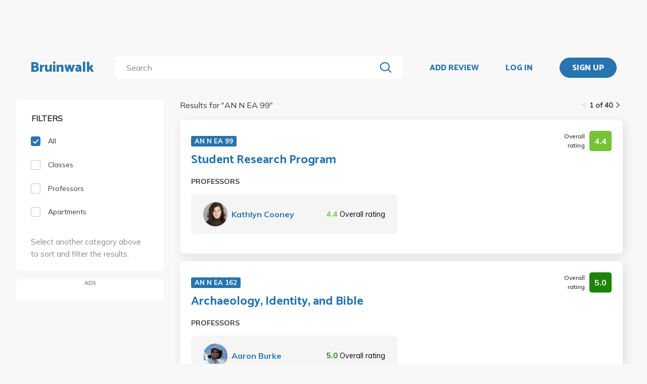

--- FILE ---
content_type: text/html; charset=utf-8
request_url: https://www.bruinwalk.com/search/?q=AN%20N%20EA%2099
body_size: 8959
content:
<!doctype html>



<html lang=en>
  <head>
    <meta charset="UTF-8" />
    <meta name="viewport"
          content="width=device-width, initial-scale=1.0, maximum-scale=1.0, user-scalable=0"/>
    <meta property="fb:app_id" content="444337459097688" />
    <meta name="theme-color" content="#2774AE">
    
  <meta name="description"
        content="Search for 'AN N EA 99' | Bruinwalk: Your guide to UCLA."/>
  <meta name="image" content="https://bruinwalk-assets.sfo3.cdn.digitaloceanspaces.com/static-production/img/fbimg.png">
  <meta name="og:site_name" content="Bruinwalk">
  <meta property="og:type" content="website" />
  <meta property="og:title"
        content="Search for 'AN N EA 99' | Bruinwalk"/>
  <meta property="og:url" content="http://www.bruinwalk.com/search/?q=AN%20N%20EA%2099" />
  <meta property="og:image" content="https://bruinwalk-assets.sfo3.cdn.digitaloceanspaces.com/static-production/img/fbimg.png" />
  <meta property="og:description"
        content="Search for 'AN N EA 99' | Bruinwalk is your guide to the best professors, courses and apartments in UCLA. Get the bear truth."/>

    
    <link rel="stylesheet" href="https://bruinwalk-assets.sfo3.cdn.digitaloceanspaces.com/static-production/CACHE/css/output.33a637feb865.css" type="text/css">
    <link href='https://fonts.googleapis.com/css?family=Lato:400,100,400italic,300,700|Open+Sans:600,800|Oswald'
          rel='stylesheet'
          type='text/css'>
    <link href="https://fonts.googleapis.com/css?family=Catamaran:400,700,800&display=swap"
          rel="stylesheet">
    <link href="https://fonts.googleapis.com/css?family=Muli:400,600,700&display=swap"
          rel="stylesheet">
    <link href="https://fonts.googleapis.com/css?family=Open+Sans:400,700,800&display=swap"
          rel="stylesheet">
    <link href="https://fonts.googleapis.com/css2?family=Mulish&display=swap"
          rel="stylesheet">
    <link rel="stylesheet"
          href="https://maxcdn.bootstrapcdn.com/font-awesome/4.5.0/css/font-awesome.min.css">
    <link href="https://cdnjs.cloudflare.com/ajax/libs/nprogress/0.2.0/nprogress.min.css"
          rel='stylesheet'/>
    
  <link rel="stylesheet" href="https://bruinwalk-assets.sfo3.cdn.digitaloceanspaces.com/static-production/CACHE/css/output.f0064fcb5f63.css" type="text/css">

    
    <link rel="shortcut icon"
          type="image/x-icon"
          href="https://bruinwalk-assets.sfo3.cdn.digitaloceanspaces.com/static-production/favicon.ico">
    <script src="https://bruinwalk-assets.sfo3.cdn.digitaloceanspaces.com/static-production/CACHE/js/output.895b5422ec1e.js"></script>
    
    <script src="https://cdn.broadstreetads.com/init-2.min.js"></script>
    <script>broadstreet.watch({ networkId: 5876 })</script>
    <title>
      
  
    Search for "AN N EA 99" | Bruinwalk
  

    </title>
  </head>
  <body>
    
    
    <section class="view">
      <div class="upper-content">
        



<div id="nav-ad"><broadstreet-zone zone-id="70307"></broadstreet-zone>
</div>
<nav class="content-row ">
  
  <a href="/" class="nav-link" id="nav-logo">
    
      Bruinwalk
    
  </a>
  <div class="nav-spacer"></div>
  
  <div id="nav-second-row">
    
    
<form id="nav-search"
      class="search-bar "
      action="/search/"
      method="GET">
  <input class="autocomplete"
         name="q"
         type="search"
         role="search"
         maxlength="100"
         placeholder="Search"
         
         
         autocomplete="off"
         required="required"
         formnovalidate="formnovalidate"/>
  <img src="https://bruinwalk-assets.sfo3.cdn.digitaloceanspaces.com/static-production/img/magnifying-glass.svg" class="submit-search" />
  <div class="suggestions-container"></div>
</form>


<script src="https://bruinwalk-assets.sfo3.cdn.digitaloceanspaces.com/static-production/lib/jquery.autocomplete.js"></script>
<script src="https://bruinwalk-assets.sfo3.cdn.digitaloceanspaces.com/static-production/js/app/searchBar.js"></script>

    
      <img src="https://bruinwalk-assets.sfo3.cdn.digitaloceanspaces.com/static-production/img/sliders.svg"
           id="nav-settings"
           onclick="open_modal(document.querySelector('.refine-modal'))">
    </img>
  
</div>
<div class="nav-spacer"></div>

<a href="/review/professor/"
   class="nav-link add-review"
   id="review-link">
  ADD REVIEW
</a>

  
  <div class="nav-spacer"></div>
  <a href="/accounts/login/?next=/search/"
     class="nav-link">LOG IN</a>
  <div class="nav-spacer"></div>
  <a href="/accounts/login/?next=/search/"
     id="signup-link">
    <div class="solid-button">SIGN UP</div>
  </a>

</nav>
<div id="after-nav-spacer"></div>
<script>
   $(document).ready(function() {
  
   
   var url = '/review/professor/',
       data = {
           'professor': null,
           'department': null,
           'course': null
       };
   
  
   var $addReviewBtn = $('.add-review');
   $addReviewBtn.attr("href", url + '?' + $.param(data));
   });
</script>

        <section class="content">
          
          
  <div class="row expanded-medium">
    <div class="controls small-12 medium-3 columns">
      <div class="hide-for-small-only">
<div class="browse-section bruinwalk-card row">
  <div class="browse-options">
    <form id="category_filter">
      <p class='filter-title'>FILTERS</p>
      <a  class="selected">
        <label>
          
          <input type="checkbox"
                 name="category"
                 class='checkbox'
                 value="all"
                 checked/>
          <div class="pretend-checkbox"></div>
          <div class="pretend-checkmark"></div>
          <span>All</span>
        </label>
      </a>
      <a >
        <label>
          <input type="checkbox"
                 name="category"
                 class='checkbox'
                 value="classes"
                 />
          <div class="pretend-checkbox"></div>
          <div class="pretend-checkmark"></div>
          <span>Classes</span>
        </label>
      </a>
      <a >
        <label>
          <input type="checkbox"
                 name="category"
                 class='checkbox'
                 value="professors"
                 />
          <div class="pretend-checkbox"></div>
          <div class="pretend-checkmark"></div>
          <span>Professors</span>
        </label>
      </a>
      <a >
        <label>
          <input id="apts-button"
                 type="checkbox"
                 class='checkbox'
                 name="category"
                 value="apartments"
                 />
          <div class="pretend-checkbox"></div>
          <div class="pretend-checkmark"></div>
          <span>Apartments</span>
        </label>
      </a>
      <a class="refine-button show-for-small-only">
        <span>Refine results</span>
        <br />
        <span><i class="fa fa-chevron-down icon-chevron"></i></span>
      </a>
      <div class ="refine-category">

    <div class="aux-text hide-for-small-only">
        <br />
        <p>Select another category above to sort and filter the results.</p>
    </div>

</div>
    </form>
  </div>
</div>

<div class="hide-for-small-only">
  <div class="ad bruinwalk-card" id="ad-card">
    <h6>ADS</h6>
    <div class="res-ad"><broadstreet-zone zone-id="70308"></broadstreet-zone>
</div>
    <div class="res-ad"><broadstreet-zone zone-id="88406"></broadstreet-zone>
</div>
    <div class="res-ad"><broadstreet-zone zone-id="88419"></broadstreet-zone>
</div>
  </div>
</div>
</div>
      <div class="show-for-small-only">

<div class="shader 
  closed
">
  <div class="modal-card refine-modal">
    <img class="close-modal" src="https://bruinwalk-assets.sfo3.cdn.digitaloceanspaces.com/static-production/img/cross.svg">
  </img>
  <div class="modal-contents">
    
  <div class="browse-section bruinwalk-card row show-for-small-only">
    <div class="browse-options">
      <form id="category_filter">
        <p class='filter-title'>FILTERS</p>
        <a  class="selected">
          <label>
            <input type="checkbox"
                   name="category"
                   class='checkbox'
                   value="all"
                   checked/>
            <div class="pretend-checkbox"></div>
            <div class="pretend-checkmark"></div>
            <span>All</span>
          </label>
        </a>
        <a >
          <label>
            <input type="checkbox"
                   name="category"
                   class='checkbox'
                   value="classes"
                   />
            <div class="pretend-checkbox"></div>
            <div class="pretend-checkmark"></div>
            <span>Classes</span>
          </label>
        </a>
        <a >
          <label>
            <input type="checkbox"
                   name="category"
                   class='checkbox'
                   value="professors"
                   />
            <div class="pretend-checkbox"></div>
            <div class="pretend-checkmark"></div>
            <span>Professors</span>
          </label>
        </a>
        <a >
          <label>
            <input id="apts-button"
                   type="checkbox"
                   class='checkbox'
                   name="category"
                   value="apartments"
                   />
            <div class="pretend-checkbox"></div>
            <div class="pretend-checkmark"></div>
            <span>Apartments</span>
          </label>
        </a>
        <div class ="refine-category">

    <div class="aux-text hide-for-small-only">
        <br />
        <p>Select another category above to sort and filter the results.</p>
    </div>

</div>
      </form>
    </div>
  </div>

  </div>
  <div class="modal-button-container">
    
  

  </div>
</div>
</div>
<script>
    // e can be any child element of the shader which contains the target modal, or the shader itself
    function close_modal(e) {
        e.closest(".shader").classList.add("fadeout");
    }

    function open_modal(e) {
        const shader = e.closest(".shader");
        shader.classList.remove("closed");
        shader.classList.add("fadein");
        document.body.classList.add("modal-open");
    }

    // If there exists a single visible shader
    if (document.querySelector(".shader:not(.closed)") != null) {
        document.body.classList.add("modal-open");
    }

    // [...] converts the HTMLCollection into an array
    [...document.getElementsByClassName("shader")].forEach(shader => {
        // Clicking on the shader closes the modal
        const modal_card = shader.querySelector(".modal-card");
        shader.addEventListener("click", (event) => {
            if (!modal_card.contains(event.target) && document.body.contains(event.target)){
                    // If the current element no longer exists, it means it went away on click and should not close the shader
                    close_modal(shader)
            }
        });
        // Clicking on the X button also closes the modal
        shader.querySelector(".close-modal").addEventListener("click", () => close_modal(shader));

        shader.addEventListener("animationend", (event) => {
            // Ensures that the modal won't close on other transitions such as button hover
            if (event.target == shader) {
                const classList = shader.classList;
                if (classList.contains("fadeout")) {
                    classList.remove("fadeout");
                    classList.add("closed");
                    document.body.classList.remove("modal-open");
                } else if (classList.contains("fadein")) {
                    classList.remove("fadein");
                }
            }
        });
    });
</script>

  <script>
  $(document).on('pjax:end', function() {
    document.body.classList.remove("modal-open");
  });
  </script>

</div>
    </div>
    <div class="browse">
<div class="medium-9 columns">
  <div id="result-wrapper">
    <div class="show-for-small-only">
      <div class="ad row" style="margin-bottom: 0 !important; padding: 0;"></div>
    </div>
    <div class="search-info">
      


<div class="filter-tag-wrapper show-for-small-only">
  
</div>
<script>

  $('#search_filter_type').click(function(){
      console.log('TODO: delete the tag')
  })
  
</script>

      <div class="white-space show-for-small-only"></div>
      <div class="fix-to-right">
<div class="paginator">
  <span>
    <a   class="paginator-left disabled" 
       data-pjax>
      <img  src="https://bruinwalk-assets.sfo3.cdn.digitaloceanspaces.com/static-production/img/arrow-right-disabled.svg" 
           class="left-arrow"/>
    </a>
    <span>1 of 40</span>
    <a   href="/search/?q=AN+N+EA+99&amp;page=2" class="paginator-right"
        
       data-pjax>
      <img  src="https://bruinwalk-assets.sfo3.cdn.digitaloceanspaces.com/static-production/img/arrow-right.svg" />
    </a>
  </a>
</span>
</div>
</div>
    </div>
    <p class="results-text small-9 columns">
      
        Results for "<span class="query-text text-limit-area">AN N EA 99</span>"
      
    </p>
    <div class="clearfix"></div>
    <div class="results" style="padding-bottom: 0em;">
      
        
          
<div class="result-card flex-container">
  <div class="result-meta flex-container">
    
  <div class="flex-container class-meta-content">
    <a href="/classes/an-n-ea-99/">
      <div class="class-id">AN N EA 99</div>
    </a>
    
<div class="flex-container rating-container" style="width: unset">
  <span class="rating-display">Overall rating</span>
  <span class="rating-box flex-container flex-item flex-middle"
        style="background-color: #75C337">
    <b class="rating"> 4.4 </b>
  </span>
</div>

  </div>

  </div>
  <div class="result-meta flex-container">
    
  <a href="/classes/an-n-ea-99/">Student Research Program</a>

  </div>
  <span class="subresult-label">
    PROFESSORS
  </span>
  <div class="result-subresults flex-container">
    
  
  
    
      
        <div class="subresult-card flex-container prof-info hide-for-small-only">
          <div class="flex-container" style="align-items:center;width:unset;">
            <a href="/professors/kathlyn-cooney/an-n-ea-99/">
              <div class="res-round-img"
                   style="background-image:url('https://bruinwalk-assets.sfo3.cdn.digitaloceanspaces.com/media/images/professors/Kathlyn_Cooney_NCPZk6z.jpg');margin-bottom:unset;">
              </div>
            </a>
            <a href="/professors/kathlyn-cooney/an-n-ea-99/" class="name"><b>Kathlyn Cooney</b></a>
          </div>
          <span class="rating flex-item flex-middle">
            <b style="color: #75C337">
              4.4
            </b>
            <span class="rating-display">Overall rating</span>
          </span>
        </div>
        
        <div class="subresult-card flex-container prof-info show-for-small-only"
             style="justify-content: flex-start;flex: 0 100%">
          <a href="/professors/kathlyn-cooney/an-n-ea-99/">
            <div class="res-round-img"
                 style="background-image:url('https://bruinwalk-assets.sfo3.cdn.digitaloceanspaces.com/media/images/professors/Kathlyn_Cooney_NCPZk6z.jpg');margin-bottom:unset;">
            </div>
          </a>
          <div style="align-items:center;width:unset;padding-left: 5%;">
            <a href="/professors/kathlyn-cooney/an-n-ea-99/" class=""><b>Kathlyn Cooney</b></a>
            <br>
            <span class="rating flex-item flex-middle">
              <b style="color: #75C337">
                4.4
              </b>
              <span class="rating-display">Overall rating</span>
            </span>
          </div>
        </div>
      
    
  

  </div>
  
  

</div>

        
        
      
        
          
<div class="result-card flex-container">
  <div class="result-meta flex-container">
    
  <div class="flex-container class-meta-content">
    <a href="/classes/an-n-ea-162-2/">
      <div class="class-id">AN N EA 162</div>
    </a>
    
<div class="flex-container rating-container" style="width: unset">
  <span class="rating-display">Overall rating</span>
  <span class="rating-box flex-container flex-item flex-middle"
        style="background-color: #1D830D">
    <b class="rating"> 5.0 </b>
  </span>
</div>

  </div>

  </div>
  <div class="result-meta flex-container">
    
  <a href="/classes/an-n-ea-162-2/">Archaeology, Identity, and Bible</a>

  </div>
  <span class="subresult-label">
    PROFESSORS
  </span>
  <div class="result-subresults flex-container">
    
  
  
    
      
        <div class="subresult-card flex-container prof-info hide-for-small-only">
          <div class="flex-container" style="align-items:center;width:unset;">
            <a href="/professors/aaron-burke/an-n-ea-162-2/">
              <div class="res-round-img"
                   style="background-image:url('https://bruinwalk-assets.sfo3.cdn.digitaloceanspaces.com/media/images/professors/images/professors/Aaron_Burke_1U3M4bv.webp');margin-bottom:unset;">
              </div>
            </a>
            <a href="/professors/aaron-burke/an-n-ea-162-2/" class="name"><b>Aaron Burke</b></a>
          </div>
          <span class="rating flex-item flex-middle">
            <b style="color: #1D830D">
              5.0
            </b>
            <span class="rating-display">Overall rating</span>
          </span>
        </div>
        
        <div class="subresult-card flex-container prof-info show-for-small-only"
             style="justify-content: flex-start;flex: 0 100%">
          <a href="/professors/aaron-burke/an-n-ea-162-2/">
            <div class="res-round-img"
                 style="background-image:url('https://bruinwalk-assets.sfo3.cdn.digitaloceanspaces.com/media/images/professors/images/professors/Aaron_Burke_1U3M4bv.webp');margin-bottom:unset;">
            </div>
          </a>
          <div style="align-items:center;width:unset;padding-left: 5%;">
            <a href="/professors/aaron-burke/an-n-ea-162-2/" class=""><b>Aaron Burke</b></a>
            <br>
            <span class="rating flex-item flex-middle">
              <b style="color: #1D830D">
                5.0
              </b>
              <span class="rating-display">Overall rating</span>
            </span>
          </div>
        </div>
      
    
  

  </div>
  
  

</div>

        
        
      
        
          
<div class="result-card flex-container">
  <div class="result-meta flex-container">
    
  <div class="flex-container class-meta-content">
    <a href="/classes/an-n-ea-162/">
      <div class="class-id">AN N EA 162</div>
    </a>
    
<div class="flex-container rating-container" style="width: unset">
  <span class="rating-display">Overall rating</span>
  <span class="rating-box flex-container flex-item flex-middle"
        style="background-color: #1D830D">
    <b class="rating"> 5.0 </b>
  </span>
</div>

  </div>

  </div>
  <div class="result-meta flex-container">
    
  <a href="/classes/an-n-ea-162/">Archaeology and Religion of Israel</a>

  </div>
  <span class="subresult-label">
    PROFESSORS
  </span>
  <div class="result-subresults flex-container">
    
  
  
    
      
        <div class="subresult-card flex-container prof-info hide-for-small-only">
          <div class="flex-container" style="align-items:center;width:unset;">
            <a href="/professors/aaron-burke/an-n-ea-162/">
              <div class="res-round-img"
                   style="background-image:url('https://bruinwalk-assets.sfo3.cdn.digitaloceanspaces.com/media/images/professors/images/professors/Aaron_Burke_1U3M4bv.webp');margin-bottom:unset;">
              </div>
            </a>
            <a href="/professors/aaron-burke/an-n-ea-162/" class="name"><b>Aaron Burke</b></a>
          </div>
          <span class="rating flex-item flex-middle">
            <b style="color: #1D830D">
              5.0
            </b>
            <span class="rating-display">Overall rating</span>
          </span>
        </div>
        
        <div class="subresult-card flex-container prof-info show-for-small-only"
             style="justify-content: flex-start;flex: 0 100%">
          <a href="/professors/aaron-burke/an-n-ea-162/">
            <div class="res-round-img"
                 style="background-image:url('https://bruinwalk-assets.sfo3.cdn.digitaloceanspaces.com/media/images/professors/images/professors/Aaron_Burke_1U3M4bv.webp');margin-bottom:unset;">
            </div>
          </a>
          <div style="align-items:center;width:unset;padding-left: 5%;">
            <a href="/professors/aaron-burke/an-n-ea-162/" class=""><b>Aaron Burke</b></a>
            <br>
            <span class="rating flex-item flex-middle">
              <b style="color: #1D830D">
                5.0
              </b>
              <span class="rating-display">Overall rating</span>
            </span>
          </div>
        </div>
      
        <div class="subresult-card flex-container prof-info hide-for-small-only">
          <div class="flex-container" style="align-items:center;width:unset;">
            <a href="/professors/w-g-dever/an-n-ea-162/">
              <div class="res-round-img"
                   style="background-image:url('https://bruinwalk-assets.sfo3.cdn.digitaloceanspaces.com/static-production/img/placeholder.svg');margin-bottom:unset;">
              </div>
            </a>
            <a href="/professors/w-g-dever/an-n-ea-162/" class="name"><b>W Dever</b></a>
          </div>
          <span class="rating flex-item flex-middle">
            <b style="color: #898989">
              N/A
            </b>
            <span class="rating-display">Overall rating</span>
          </span>
        </div>
        
        <div class="subresult-card flex-container prof-info show-for-small-only"
             style="justify-content: flex-start;flex: 0 100%">
          <a href="/professors/w-g-dever/an-n-ea-162/">
            <div class="res-round-img"
                 style="background-image:url('https://bruinwalk-assets.sfo3.cdn.digitaloceanspaces.com/static-production/img/placeholder.svg');margin-bottom:unset;">
            </div>
          </a>
          <div style="align-items:center;width:unset;padding-left: 5%;">
            <a href="/professors/w-g-dever/an-n-ea-162/" class=""><b>W Dever</b></a>
            <br>
            <span class="rating flex-item flex-middle">
              <b style="color: #898989">
                N/A
              </b>
              <span class="rating-display">Overall rating</span>
            </span>
          </div>
        </div>
      
    
  

  </div>
  
  
    
<a class="see-more flex-container flex-item flex-bottom"
   href="/classes/an-n-ea-162/"
   style="width:unset;">See More
  <img src=https://bruinwalk-assets.sfo3.cdn.digitaloceanspaces.com/static-production/img/arrow-right.svg
       style="align-self:center; margin-left:4px"/>
</a>

  

</div>

        
        
          
            <div class="show-for-small-only">
              <div class="ad bruinwalk-card row">
                <h6>AD</h6>
                <broadstreet-zone zone-id="70308"></broadstreet-zone>

              </div>
            </div>
          
        
      
        
          
<div class="result-card flex-container">
  <div class="result-meta flex-container">
    
  <div class="flex-container class-meta-content">
    <a href="/classes/an-n-ea-19/">
      <div class="class-id">AN N EA 19</div>
    </a>
    
<div class="flex-container rating-container" style="width: unset">
  <span class="rating-display">Overall rating</span>
  <span class="rating-box flex-container flex-item flex-middle"
        style="background-color: #1D830D">
    <b class="rating"> 4.8 </b>
  </span>
</div>

  </div>

  </div>
  <div class="result-meta flex-container">
    
  <a href="/classes/an-n-ea-19/">Fiat Lux Freshman Seminars</a>

  </div>
  <span class="subresult-label">
    PROFESSORS
  </span>
  <div class="result-subresults flex-container">
    
  
  
    
      
        <div class="subresult-card flex-container prof-info hide-for-small-only">
          <div class="flex-container" style="align-items:center;width:unset;">
            <a href="/professors/kathlyn-cooney/an-n-ea-19/">
              <div class="res-round-img"
                   style="background-image:url('https://bruinwalk-assets.sfo3.cdn.digitaloceanspaces.com/media/images/professors/Kathlyn_Cooney_NCPZk6z.jpg');margin-bottom:unset;">
              </div>
            </a>
            <a href="/professors/kathlyn-cooney/an-n-ea-19/" class="name"><b>Kathlyn Cooney</b></a>
          </div>
          <span class="rating flex-item flex-middle">
            <b style="color: #1D830D">
              4.8
            </b>
            <span class="rating-display">Overall rating</span>
          </span>
        </div>
        
        <div class="subresult-card flex-container prof-info show-for-small-only"
             style="justify-content: flex-start;flex: 0 100%">
          <a href="/professors/kathlyn-cooney/an-n-ea-19/">
            <div class="res-round-img"
                 style="background-image:url('https://bruinwalk-assets.sfo3.cdn.digitaloceanspaces.com/media/images/professors/Kathlyn_Cooney_NCPZk6z.jpg');margin-bottom:unset;">
            </div>
          </a>
          <div style="align-items:center;width:unset;padding-left: 5%;">
            <a href="/professors/kathlyn-cooney/an-n-ea-19/" class=""><b>Kathlyn Cooney</b></a>
            <br>
            <span class="rating flex-item flex-middle">
              <b style="color: #1D830D">
                4.8
              </b>
              <span class="rating-display">Overall rating</span>
            </span>
          </div>
        </div>
      
        <div class="subresult-card flex-container prof-info hide-for-small-only">
          <div class="flex-container" style="align-items:center;width:unset;">
            <a href="/professors/aaron-burke/an-n-ea-19/">
              <div class="res-round-img"
                   style="background-image:url('https://bruinwalk-assets.sfo3.cdn.digitaloceanspaces.com/media/images/professors/images/professors/Aaron_Burke_1U3M4bv.webp');margin-bottom:unset;">
              </div>
            </a>
            <a href="/professors/aaron-burke/an-n-ea-19/" class="name"><b>Aaron Burke</b></a>
          </div>
          <span class="rating flex-item flex-middle">
            <b style="color: #1D830D">
              5.0
            </b>
            <span class="rating-display">Overall rating</span>
          </span>
        </div>
        
        <div class="subresult-card flex-container prof-info show-for-small-only"
             style="justify-content: flex-start;flex: 0 100%">
          <a href="/professors/aaron-burke/an-n-ea-19/">
            <div class="res-round-img"
                 style="background-image:url('https://bruinwalk-assets.sfo3.cdn.digitaloceanspaces.com/media/images/professors/images/professors/Aaron_Burke_1U3M4bv.webp');margin-bottom:unset;">
            </div>
          </a>
          <div style="align-items:center;width:unset;padding-left: 5%;">
            <a href="/professors/aaron-burke/an-n-ea-19/" class=""><b>Aaron Burke</b></a>
            <br>
            <span class="rating flex-item flex-middle">
              <b style="color: #1D830D">
                5.0
              </b>
              <span class="rating-display">Overall rating</span>
            </span>
          </div>
        </div>
      
    
  

  </div>
  
  
    
<a class="see-more flex-container flex-item flex-bottom"
   href="/classes/an-n-ea-19/"
   style="width:unset;">See More
  <img src=https://bruinwalk-assets.sfo3.cdn.digitaloceanspaces.com/static-production/img/arrow-right.svg
       style="align-self:center; margin-left:4px"/>
</a>

  

</div>

        
        
      
        
          
<div class="result-card flex-container">
  <div class="result-meta flex-container">
    
  <div class="flex-container class-meta-content">
    <a href="/classes/an-n-ea-124/">
      <div class="class-id">AN N EA 124</div>
    </a>
    
<div class="flex-container rating-container" style="width: unset">
  <span class="rating-display">Overall rating</span>
  <span class="rating-box flex-container flex-item flex-middle"
        style="background-color: #75C337">
    <b class="rating"> 4.5 </b>
  </span>
</div>

  </div>

  </div>
  <div class="result-meta flex-container">
    
  <a href="/classes/an-n-ea-124/">Middle Egyptian Technical Literature</a>

  </div>
  <span class="subresult-label">
    PROFESSORS
  </span>
  <div class="result-subresults flex-container">
    
  
  
    
      
        <div class="subresult-card flex-container prof-info hide-for-small-only">
          <div class="flex-container" style="align-items:center;width:unset;">
            <a href="/professors/kathlyn-cooney/an-n-ea-124/">
              <div class="res-round-img"
                   style="background-image:url('https://bruinwalk-assets.sfo3.cdn.digitaloceanspaces.com/media/images/professors/Kathlyn_Cooney_NCPZk6z.jpg');margin-bottom:unset;">
              </div>
            </a>
            <a href="/professors/kathlyn-cooney/an-n-ea-124/" class="name"><b>Kathlyn Cooney</b></a>
          </div>
          <span class="rating flex-item flex-middle">
            <b style="color: #75C337">
              4.5
            </b>
            <span class="rating-display">Overall rating</span>
          </span>
        </div>
        
        <div class="subresult-card flex-container prof-info show-for-small-only"
             style="justify-content: flex-start;flex: 0 100%">
          <a href="/professors/kathlyn-cooney/an-n-ea-124/">
            <div class="res-round-img"
                 style="background-image:url('https://bruinwalk-assets.sfo3.cdn.digitaloceanspaces.com/media/images/professors/Kathlyn_Cooney_NCPZk6z.jpg');margin-bottom:unset;">
            </div>
          </a>
          <div style="align-items:center;width:unset;padding-left: 5%;">
            <a href="/professors/kathlyn-cooney/an-n-ea-124/" class=""><b>Kathlyn Cooney</b></a>
            <br>
            <span class="rating flex-item flex-middle">
              <b style="color: #75C337">
                4.5
              </b>
              <span class="rating-display">Overall rating</span>
            </span>
          </div>
        </div>
      
    
  

  </div>
  
  

</div>

        
        
      
        
          
<div class="result-card flex-container">
  <div class="result-meta flex-container">
    
  <div class="flex-container class-meta-content">
    <a href="/classes/an-n-ea-130/">
      <div class="class-id">AN N EA 130</div>
    </a>
    
<div class="flex-container rating-container" style="width: unset">
  <span class="rating-display">Overall rating</span>
  <span class="rating-box flex-container flex-item flex-middle"
        style="background-color: #75C337">
    <b class="rating"> 4.1 </b>
  </span>
</div>

  </div>

  </div>
  <div class="result-meta flex-container">
    
  <a href="/classes/an-n-ea-130/">Ancient Egyptian Religion</a>

  </div>
  <span class="subresult-label">
    PROFESSORS
  </span>
  <div class="result-subresults flex-container">
    
  
  
    
      
        <div class="subresult-card flex-container prof-info hide-for-small-only">
          <div class="flex-container" style="align-items:center;width:unset;">
            <a href="/professors/elizabeth-a-waraksa/an-n-ea-130/">
              <div class="res-round-img"
                   style="background-image:url('https://bruinwalk-assets.sfo3.cdn.digitaloceanspaces.com/static-production/img/placeholder.svg');margin-bottom:unset;">
              </div>
            </a>
            <a href="/professors/elizabeth-a-waraksa/an-n-ea-130/" class="name"><b>Elizabeth Waraksa</b></a>
          </div>
          <span class="rating flex-item flex-middle">
            <b style="color: #75C337">
              4.0
            </b>
            <span class="rating-display">Overall rating</span>
          </span>
        </div>
        
        <div class="subresult-card flex-container prof-info show-for-small-only"
             style="justify-content: flex-start;flex: 0 100%">
          <a href="/professors/elizabeth-a-waraksa/an-n-ea-130/">
            <div class="res-round-img"
                 style="background-image:url('https://bruinwalk-assets.sfo3.cdn.digitaloceanspaces.com/static-production/img/placeholder.svg');margin-bottom:unset;">
            </div>
          </a>
          <div style="align-items:center;width:unset;padding-left: 5%;">
            <a href="/professors/elizabeth-a-waraksa/an-n-ea-130/" class=""><b>Elizabeth Waraksa</b></a>
            <br>
            <span class="rating flex-item flex-middle">
              <b style="color: #75C337">
                4.0
              </b>
              <span class="rating-display">Overall rating</span>
            </span>
          </div>
        </div>
      
        <div class="subresult-card flex-container prof-info hide-for-small-only">
          <div class="flex-container" style="align-items:center;width:unset;">
            <a href="/professors/jacco-dieleman/an-n-ea-130/">
              <div class="res-round-img"
                   style="background-image:url('https://bruinwalk-assets.sfo3.cdn.digitaloceanspaces.com/static-production/img/placeholder.svg');margin-bottom:unset;">
              </div>
            </a>
            <a href="/professors/jacco-dieleman/an-n-ea-130/" class="name"><b>Jacco Dieleman</b></a>
          </div>
          <span class="rating flex-item flex-middle">
            <b style="color: #75C337">
              4.2
            </b>
            <span class="rating-display">Overall rating</span>
          </span>
        </div>
        
        <div class="subresult-card flex-container prof-info show-for-small-only"
             style="justify-content: flex-start;flex: 0 100%">
          <a href="/professors/jacco-dieleman/an-n-ea-130/">
            <div class="res-round-img"
                 style="background-image:url('https://bruinwalk-assets.sfo3.cdn.digitaloceanspaces.com/static-production/img/placeholder.svg');margin-bottom:unset;">
            </div>
          </a>
          <div style="align-items:center;width:unset;padding-left: 5%;">
            <a href="/professors/jacco-dieleman/an-n-ea-130/" class=""><b>Jacco Dieleman</b></a>
            <br>
            <span class="rating flex-item flex-middle">
              <b style="color: #75C337">
                4.2
              </b>
              <span class="rating-display">Overall rating</span>
            </span>
          </div>
        </div>
      
    
  

  </div>
  
  

</div>

        
        
          
            
              <div class="show-for-small-only">
                <div class="ad bruinwalk-card row">
                  <h6>AD</h6>
                  <broadstreet-zone zone-id="88406"></broadstreet-zone>

                </div>
              </div>
            
          
        
      
        
          
<div class="result-card flex-container">
  <div class="result-meta flex-container">
    
  <div class="flex-container class-meta-content">
    <a href="/classes/an-n-ea-15/">
      <div class="class-id">AN N EA 15</div>
    </a>
    
<div class="flex-container rating-container" style="width: unset">
  <span class="rating-display">Overall rating</span>
  <span class="rating-box flex-container flex-item flex-middle"
        style="background-color: #75C337">
    <b class="rating"> 3.7 </b>
  </span>
</div>

  </div>

  </div>
  <div class="result-meta flex-container">
    
  <a href="/classes/an-n-ea-15/">Women and Power in Ancient World</a>

  </div>
  <span class="subresult-label">
    PROFESSORS
  </span>
  <div class="result-subresults flex-container">
    
  
  
    
      
        <div class="subresult-card flex-container prof-info hide-for-small-only">
          <div class="flex-container" style="align-items:center;width:unset;">
            <a href="/professors/kathlyn-cooney/an-n-ea-15/">
              <div class="res-round-img"
                   style="background-image:url('https://bruinwalk-assets.sfo3.cdn.digitaloceanspaces.com/media/images/professors/Kathlyn_Cooney_NCPZk6z.jpg');margin-bottom:unset;">
              </div>
            </a>
            <a href="/professors/kathlyn-cooney/an-n-ea-15/" class="name"><b>Kathlyn Cooney</b></a>
          </div>
          <span class="rating flex-item flex-middle">
            <b style="color: #75C337">
              3.6
            </b>
            <span class="rating-display">Overall rating</span>
          </span>
        </div>
        
        <div class="subresult-card flex-container prof-info show-for-small-only"
             style="justify-content: flex-start;flex: 0 100%">
          <a href="/professors/kathlyn-cooney/an-n-ea-15/">
            <div class="res-round-img"
                 style="background-image:url('https://bruinwalk-assets.sfo3.cdn.digitaloceanspaces.com/media/images/professors/Kathlyn_Cooney_NCPZk6z.jpg');margin-bottom:unset;">
            </div>
          </a>
          <div style="align-items:center;width:unset;padding-left: 5%;">
            <a href="/professors/kathlyn-cooney/an-n-ea-15/" class=""><b>Kathlyn Cooney</b></a>
            <br>
            <span class="rating flex-item flex-middle">
              <b style="color: #75C337">
                3.6
              </b>
              <span class="rating-display">Overall rating</span>
            </span>
          </div>
        </div>
      
        <div class="subresult-card flex-container prof-info hide-for-small-only">
          <div class="flex-container" style="align-items:center;width:unset;">
            <a href="/professors/amr-shahat/an-n-ea-15/">
              <div class="res-round-img"
                   style="background-image:url('https://bruinwalk-assets.sfo3.cdn.digitaloceanspaces.com/static-production/img/placeholder.svg');margin-bottom:unset;">
              </div>
            </a>
            <a href="/professors/amr-shahat/an-n-ea-15/" class="name"><b>Amr Shahat</b></a>
          </div>
          <span class="rating flex-item flex-middle">
            <b style="color: #1D830D">
              5.0
            </b>
            <span class="rating-display">Overall rating</span>
          </span>
        </div>
        
        <div class="subresult-card flex-container prof-info show-for-small-only"
             style="justify-content: flex-start;flex: 0 100%">
          <a href="/professors/amr-shahat/an-n-ea-15/">
            <div class="res-round-img"
                 style="background-image:url('https://bruinwalk-assets.sfo3.cdn.digitaloceanspaces.com/static-production/img/placeholder.svg');margin-bottom:unset;">
            </div>
          </a>
          <div style="align-items:center;width:unset;padding-left: 5%;">
            <a href="/professors/amr-shahat/an-n-ea-15/" class=""><b>Amr Shahat</b></a>
            <br>
            <span class="rating flex-item flex-middle">
              <b style="color: #1D830D">
                5.0
              </b>
              <span class="rating-display">Overall rating</span>
            </span>
          </div>
        </div>
      
        <div class="subresult-card flex-container prof-info hide-for-small-only">
          <div class="flex-container" style="align-items:center;width:unset;">
            <a href="/professors/marissa-ashley-stevens/an-n-ea-15/">
              <div class="res-round-img"
                   style="background-image:url('https://bruinwalk-assets.sfo3.cdn.digitaloceanspaces.com/media/images/professors/Marissa_Ashley_Stevens_o2RIrCz.jpg');margin-bottom:unset;">
              </div>
            </a>
            <a href="/professors/marissa-ashley-stevens/an-n-ea-15/" class="name"><b>Marissa Stevens</b></a>
          </div>
          <span class="rating flex-item flex-middle">
            <b style="color: #898989">
              N/A
            </b>
            <span class="rating-display">Overall rating</span>
          </span>
        </div>
        
        <div class="subresult-card flex-container prof-info show-for-small-only"
             style="justify-content: flex-start;flex: 0 100%">
          <a href="/professors/marissa-ashley-stevens/an-n-ea-15/">
            <div class="res-round-img"
                 style="background-image:url('https://bruinwalk-assets.sfo3.cdn.digitaloceanspaces.com/media/images/professors/Marissa_Ashley_Stevens_o2RIrCz.jpg');margin-bottom:unset;">
            </div>
          </a>
          <div style="align-items:center;width:unset;padding-left: 5%;">
            <a href="/professors/marissa-ashley-stevens/an-n-ea-15/" class=""><b>Marissa Stevens</b></a>
            <br>
            <span class="rating flex-item flex-middle">
              <b style="color: #898989">
                N/A
              </b>
              <span class="rating-display">Overall rating</span>
            </span>
          </div>
        </div>
      
        <div class="subresult-card flex-container prof-info hide-for-small-only">
          <div class="flex-container" style="align-items:center;width:unset;">
            <a href="/professors/roselyn-campbell/an-n-ea-15/">
              <div class="res-round-img"
                   style="background-image:url('https://bruinwalk-assets.sfo3.cdn.digitaloceanspaces.com/static-production/img/placeholder.svg');margin-bottom:unset;">
              </div>
            </a>
            <a href="/professors/roselyn-campbell/an-n-ea-15/" class="name"><b>Roselyn Campbell</b></a>
          </div>
          <span class="rating flex-item flex-middle">
            <b style="color: #898989">
              N/A
            </b>
            <span class="rating-display">Overall rating</span>
          </span>
        </div>
        
        <div class="subresult-card flex-container prof-info show-for-small-only"
             style="justify-content: flex-start;flex: 0 100%">
          <a href="/professors/roselyn-campbell/an-n-ea-15/">
            <div class="res-round-img"
                 style="background-image:url('https://bruinwalk-assets.sfo3.cdn.digitaloceanspaces.com/static-production/img/placeholder.svg');margin-bottom:unset;">
            </div>
          </a>
          <div style="align-items:center;width:unset;padding-left: 5%;">
            <a href="/professors/roselyn-campbell/an-n-ea-15/" class=""><b>Roselyn Campbell</b></a>
            <br>
            <span class="rating flex-item flex-middle">
              <b style="color: #898989">
                N/A
              </b>
              <span class="rating-display">Overall rating</span>
            </span>
          </div>
        </div>
      
    
  

  </div>
  
  
    
<a class="see-more flex-container flex-item flex-bottom"
   href="/classes/an-n-ea-15/"
   style="width:unset;">See More
  <img src=https://bruinwalk-assets.sfo3.cdn.digitaloceanspaces.com/static-production/img/arrow-right.svg
       style="align-self:center; margin-left:4px"/>
</a>

  

</div>

        
        
      
        
          
<div class="result-card flex-container">
  <div class="result-meta flex-container">
    
  <div class="flex-container class-meta-content">
    <a href="/classes/an-n-ea-162-1/">
      <div class="class-id">AN N EA 162</div>
    </a>
    
<div class="flex-container rating-container" style="width: unset">
  <span class="rating-display">Overall rating</span>
  <span class="rating-box flex-container flex-item flex-middle"
        style="background-color: #E74A34">
    <b class="rating"> 1.8 </b>
  </span>
</div>

  </div>

  </div>
  <div class="result-meta flex-container">
    
  <a href="/classes/an-n-ea-162-1/">Archaeology, Identity, and Bible</a>

  </div>
  <span class="subresult-label">
    PROFESSORS
  </span>
  <div class="result-subresults flex-container">
    
  
  
    
      
        <div class="subresult-card flex-container prof-info hide-for-small-only">
          <div class="flex-container" style="align-items:center;width:unset;">
            <a href="/professors/aaron-burke/an-n-ea-162-1/">
              <div class="res-round-img"
                   style="background-image:url('https://bruinwalk-assets.sfo3.cdn.digitaloceanspaces.com/media/images/professors/images/professors/Aaron_Burke_1U3M4bv.webp');margin-bottom:unset;">
              </div>
            </a>
            <a href="/professors/aaron-burke/an-n-ea-162-1/" class="name"><b>Aaron Burke</b></a>
          </div>
          <span class="rating flex-item flex-middle">
            <b style="color: #E74A34">
              1.8
            </b>
            <span class="rating-display">Overall rating</span>
          </span>
        </div>
        
        <div class="subresult-card flex-container prof-info show-for-small-only"
             style="justify-content: flex-start;flex: 0 100%">
          <a href="/professors/aaron-burke/an-n-ea-162-1/">
            <div class="res-round-img"
                 style="background-image:url('https://bruinwalk-assets.sfo3.cdn.digitaloceanspaces.com/media/images/professors/images/professors/Aaron_Burke_1U3M4bv.webp');margin-bottom:unset;">
            </div>
          </a>
          <div style="align-items:center;width:unset;padding-left: 5%;">
            <a href="/professors/aaron-burke/an-n-ea-162-1/" class=""><b>Aaron Burke</b></a>
            <br>
            <span class="rating flex-item flex-middle">
              <b style="color: #E74A34">
                1.8
              </b>
              <span class="rating-display">Overall rating</span>
            </span>
          </div>
        </div>
      
        <div class="subresult-card flex-container prof-info hide-for-small-only">
          <div class="flex-container" style="align-items:center;width:unset;">
            <a href="/professors/elizabeth-grace-vandyke/an-n-ea-162-1/">
              <div class="res-round-img"
                   style="background-image:url('https://bruinwalk-assets.sfo3.cdn.digitaloceanspaces.com/static-production/img/placeholder.svg');margin-bottom:unset;">
              </div>
            </a>
            <a href="/professors/elizabeth-grace-vandyke/an-n-ea-162-1/" class="name"><b>Elizabeth Vandyke</b></a>
          </div>
          <span class="rating flex-item flex-middle">
            <b style="color: #898989">
              N/A
            </b>
            <span class="rating-display">Overall rating</span>
          </span>
        </div>
        
        <div class="subresult-card flex-container prof-info show-for-small-only"
             style="justify-content: flex-start;flex: 0 100%">
          <a href="/professors/elizabeth-grace-vandyke/an-n-ea-162-1/">
            <div class="res-round-img"
                 style="background-image:url('https://bruinwalk-assets.sfo3.cdn.digitaloceanspaces.com/static-production/img/placeholder.svg');margin-bottom:unset;">
            </div>
          </a>
          <div style="align-items:center;width:unset;padding-left: 5%;">
            <a href="/professors/elizabeth-grace-vandyke/an-n-ea-162-1/" class=""><b>Elizabeth Vandyke</b></a>
            <br>
            <span class="rating flex-item flex-middle">
              <b style="color: #898989">
                N/A
              </b>
              <span class="rating-display">Overall rating</span>
            </span>
          </div>
        </div>
      
        <div class="subresult-card flex-container prof-info hide-for-small-only">
          <div class="flex-container" style="align-items:center;width:unset;">
            <a href="/professors/amy-karoll/an-n-ea-162-1/">
              <div class="res-round-img"
                   style="background-image:url('https://bruinwalk-assets.sfo3.cdn.digitaloceanspaces.com/static-production/img/placeholder.svg');margin-bottom:unset;">
              </div>
            </a>
            <a href="/professors/amy-karoll/an-n-ea-162-1/" class="name"><b>Amy Karoll</b></a>
          </div>
          <span class="rating flex-item flex-middle">
            <b style="color: #898989">
              N/A
            </b>
            <span class="rating-display">Overall rating</span>
          </span>
        </div>
        
        <div class="subresult-card flex-container prof-info show-for-small-only"
             style="justify-content: flex-start;flex: 0 100%">
          <a href="/professors/amy-karoll/an-n-ea-162-1/">
            <div class="res-round-img"
                 style="background-image:url('https://bruinwalk-assets.sfo3.cdn.digitaloceanspaces.com/static-production/img/placeholder.svg');margin-bottom:unset;">
            </div>
          </a>
          <div style="align-items:center;width:unset;padding-left: 5%;">
            <a href="/professors/amy-karoll/an-n-ea-162-1/" class=""><b>Amy Karoll</b></a>
            <br>
            <span class="rating flex-item flex-middle">
              <b style="color: #898989">
                N/A
              </b>
              <span class="rating-display">Overall rating</span>
            </span>
          </div>
        </div>
      
        <div class="subresult-card flex-container prof-info hide-for-small-only">
          <div class="flex-container" style="align-items:center;width:unset;">
            <a href="/professors/andrew-danielson/an-n-ea-162-1/">
              <div class="res-round-img"
                   style="background-image:url('https://bruinwalk-assets.sfo3.cdn.digitaloceanspaces.com/static-production/img/placeholder.svg');margin-bottom:unset;">
              </div>
            </a>
            <a href="/professors/andrew-danielson/an-n-ea-162-1/" class="name"><b>Andrew Danielson</b></a>
          </div>
          <span class="rating flex-item flex-middle">
            <b style="color: #898989">
              N/A
            </b>
            <span class="rating-display">Overall rating</span>
          </span>
        </div>
        
        <div class="subresult-card flex-container prof-info show-for-small-only"
             style="justify-content: flex-start;flex: 0 100%">
          <a href="/professors/andrew-danielson/an-n-ea-162-1/">
            <div class="res-round-img"
                 style="background-image:url('https://bruinwalk-assets.sfo3.cdn.digitaloceanspaces.com/static-production/img/placeholder.svg');margin-bottom:unset;">
            </div>
          </a>
          <div style="align-items:center;width:unset;padding-left: 5%;">
            <a href="/professors/andrew-danielson/an-n-ea-162-1/" class=""><b>Andrew Danielson</b></a>
            <br>
            <span class="rating flex-item flex-middle">
              <b style="color: #898989">
                N/A
              </b>
              <span class="rating-display">Overall rating</span>
            </span>
          </div>
        </div>
      
    
  

  </div>
  
  

</div>

        
        
      
        
          
<div class="result-card flex-container">
  <div class="result-meta flex-container">
    
  <div class="flex-container class-meta-content">
    <a href="/classes/an-n-ea-122/">
      <div class="class-id">AN N EA 122</div>
    </a>
    
<div class="flex-container rating-container" style="width: unset">
  <span class="rating-display">Overall rating</span>
  <span class="rating-box flex-container flex-item flex-middle"
        style="background-color: #898989">
    <b class="rating"> N/A </b>
  </span>
</div>

  </div>

  </div>
  <div class="result-meta flex-container">
    
  <a href="/classes/an-n-ea-122/">Elementary Ancient Egyptian: Intensive</a>

  </div>
  <span class="subresult-label">
    PROFESSORS
  </span>
  <div class="result-subresults flex-container">
    
  
  
    
      
        <div class="subresult-card flex-container prof-info hide-for-small-only">
          <div class="flex-container" style="align-items:center;width:unset;">
            <a href="/professors/julia-troche/an-n-ea-122/">
              <div class="res-round-img"
                   style="background-image:url('https://bruinwalk-assets.sfo3.cdn.digitaloceanspaces.com/static-production/img/placeholder.svg');margin-bottom:unset;">
              </div>
            </a>
            <a href="/professors/julia-troche/an-n-ea-122/" class="name"><b>Julia Troche</b></a>
          </div>
          <span class="rating flex-item flex-middle">
            <b style="color: #898989">
              N/A
            </b>
            <span class="rating-display">Overall rating</span>
          </span>
        </div>
        
        <div class="subresult-card flex-container prof-info show-for-small-only"
             style="justify-content: flex-start;flex: 0 100%">
          <a href="/professors/julia-troche/an-n-ea-122/">
            <div class="res-round-img"
                 style="background-image:url('https://bruinwalk-assets.sfo3.cdn.digitaloceanspaces.com/static-production/img/placeholder.svg');margin-bottom:unset;">
            </div>
          </a>
          <div style="align-items:center;width:unset;padding-left: 5%;">
            <a href="/professors/julia-troche/an-n-ea-122/" class=""><b>Julia Troche</b></a>
            <br>
            <span class="rating flex-item flex-middle">
              <b style="color: #898989">
                N/A
              </b>
              <span class="rating-display">Overall rating</span>
            </span>
          </div>
        </div>
      
        <div class="subresult-card flex-container prof-info hide-for-small-only">
          <div class="flex-container" style="align-items:center;width:unset;">
            <a href="/professors/michael-shih-hsi-chen/an-n-ea-122/">
              <div class="res-round-img"
                   style="background-image:url('https://bruinwalk-assets.sfo3.cdn.digitaloceanspaces.com/static-production/img/placeholder.svg');margin-bottom:unset;">
              </div>
            </a>
            <a href="/professors/michael-shih-hsi-chen/an-n-ea-122/" class="name"><b>Michael Chen</b></a>
          </div>
          <span class="rating flex-item flex-middle">
            <b style="color: #898989">
              N/A
            </b>
            <span class="rating-display">Overall rating</span>
          </span>
        </div>
        
        <div class="subresult-card flex-container prof-info show-for-small-only"
             style="justify-content: flex-start;flex: 0 100%">
          <a href="/professors/michael-shih-hsi-chen/an-n-ea-122/">
            <div class="res-round-img"
                 style="background-image:url('https://bruinwalk-assets.sfo3.cdn.digitaloceanspaces.com/static-production/img/placeholder.svg');margin-bottom:unset;">
            </div>
          </a>
          <div style="align-items:center;width:unset;padding-left: 5%;">
            <a href="/professors/michael-shih-hsi-chen/an-n-ea-122/" class=""><b>Michael Chen</b></a>
            <br>
            <span class="rating flex-item flex-middle">
              <b style="color: #898989">
                N/A
              </b>
              <span class="rating-display">Overall rating</span>
            </span>
          </div>
        </div>
      
        <div class="subresult-card flex-container prof-info hide-for-small-only">
          <div class="flex-container" style="align-items:center;width:unset;">
            <a href="/professors/jonathan-winnerman/an-n-ea-122/">
              <div class="res-round-img"
                   style="background-image:url('https://bruinwalk-assets.sfo3.cdn.digitaloceanspaces.com/media/images/professors/Jonathan_Winnerman_BRIWX4R.jpg');margin-bottom:unset;">
              </div>
            </a>
            <a href="/professors/jonathan-winnerman/an-n-ea-122/" class="name"><b>Jonathan Winnerman</b></a>
          </div>
          <span class="rating flex-item flex-middle">
            <b style="color: #898989">
              N/A
            </b>
            <span class="rating-display">Overall rating</span>
          </span>
        </div>
        
        <div class="subresult-card flex-container prof-info show-for-small-only"
             style="justify-content: flex-start;flex: 0 100%">
          <a href="/professors/jonathan-winnerman/an-n-ea-122/">
            <div class="res-round-img"
                 style="background-image:url('https://bruinwalk-assets.sfo3.cdn.digitaloceanspaces.com/media/images/professors/Jonathan_Winnerman_BRIWX4R.jpg');margin-bottom:unset;">
            </div>
          </a>
          <div style="align-items:center;width:unset;padding-left: 5%;">
            <a href="/professors/jonathan-winnerman/an-n-ea-122/" class=""><b>Jonathan Winnerman</b></a>
            <br>
            <span class="rating flex-item flex-middle">
              <b style="color: #898989">
                N/A
              </b>
              <span class="rating-display">Overall rating</span>
            </span>
          </div>
        </div>
      
        <div class="subresult-card flex-container prof-info hide-for-small-only">
          <div class="flex-container" style="align-items:center;width:unset;">
            <a href="/professors/kathlyn-cooney/an-n-ea-122/">
              <div class="res-round-img"
                   style="background-image:url('https://bruinwalk-assets.sfo3.cdn.digitaloceanspaces.com/media/images/professors/Kathlyn_Cooney_NCPZk6z.jpg');margin-bottom:unset;">
              </div>
            </a>
            <a href="/professors/kathlyn-cooney/an-n-ea-122/" class="name"><b>Kathlyn Cooney</b></a>
          </div>
          <span class="rating flex-item flex-middle">
            <b style="color: #898989">
              N/A
            </b>
            <span class="rating-display">Overall rating</span>
          </span>
        </div>
        
        <div class="subresult-card flex-container prof-info show-for-small-only"
             style="justify-content: flex-start;flex: 0 100%">
          <a href="/professors/kathlyn-cooney/an-n-ea-122/">
            <div class="res-round-img"
                 style="background-image:url('https://bruinwalk-assets.sfo3.cdn.digitaloceanspaces.com/media/images/professors/Kathlyn_Cooney_NCPZk6z.jpg');margin-bottom:unset;">
            </div>
          </a>
          <div style="align-items:center;width:unset;padding-left: 5%;">
            <a href="/professors/kathlyn-cooney/an-n-ea-122/" class=""><b>Kathlyn Cooney</b></a>
            <br>
            <span class="rating flex-item flex-middle">
              <b style="color: #898989">
                N/A
              </b>
              <span class="rating-display">Overall rating</span>
            </span>
          </div>
        </div>
      
    
  

  </div>
  
  

</div>

        
        
          
            
              <div class="show-for-small-only">
                <div class="ad bruinwalk-card row">
                  <h6>AD</h6>
                  <broadstreet-zone zone-id="88419"></broadstreet-zone>

                </div>
              </div>
            
          
        
      
        
          
<div class="result-card flex-container">
  <div class="result-meta flex-container">
    
  <div class="flex-container class-meta-content">
    <a href="/classes/an-n-ea-135/">
      <div class="class-id">AN N EA 135</div>
    </a>
    
<div class="flex-container rating-container" style="width: unset">
  <span class="rating-display">Overall rating</span>
  <span class="rating-box flex-container flex-item flex-middle"
        style="background-color: #898989">
    <b class="rating"> N/A </b>
  </span>
</div>

  </div>

  </div>
  <div class="result-meta flex-container">
    
  <a href="/classes/an-n-ea-135/">Religion in Ancient Israel</a>

  </div>
  <span class="subresult-label">
    PROFESSORS
  </span>
  <div class="result-subresults flex-container">
    
  
  
    
      
        There are no professors listed under this class.
      
    
  

  </div>
  
  

</div>

        
        
      
      
    </div>
    <div class="middle-header">
      <div class="paginator2"></div>
    </div>
  </div>
</div>
</div>
  </div>

        </section>
        
        <div class="reveal" id="adblock-popup" data-reveal>
          <h2>Adblock Detected</h2>
          <img class="adblock-popup__image"
               src="https://bruinwalk-assets.sfo3.cdn.digitaloceanspaces.com/static-production/img/bear_adblock.svg"/>
          <p class="adblock-popup__message">
            Bruinwalk is an entirely Daily Bruin-run service brought to you for free. We hate
            annoying ads just as much as you do,
            but they help keep our lights on. We promise to keep our ads as relevant for you as possible, so
            please consider disabling your ad-blocking
            software while using this site.
          </p>
          <p class="adblock-popup__thanks">Thank you for supporting us!</p>
          <button class="close-button"
                  data-close
                  aria-label="Close modal"
                  type="button">
            <span aria-hidden="true">&times;</span>
          </div>
        </div>
        
<footer>
  <section>
    <div class="row expanded">
      <div class="medium-8 columns" style="width: 100%">
        <div class="row" style="max-width: 1800px;">
          <div class="medium-4 columns footer-column hide-for-small-only">
            <p class="brief-text-dailybruin">
              Bruinwalk is a service provided by
              <br>
              UCLA Student Media.
            </p>
            <p class="copyright-text">
              Built with Suzy's and Ollie's <i class="fa fa-heart" aria-hidden="true"></i> in 118 Kerckhoff Hall
              <br />
              &copy; UCLA Student Media 1998 - 2026
              <br />
            </p>
          </div>
          <div class="medium-4 columns footer-column links footer-column-small-only">
            <div class="title-footer">Links</div>
            <ul>
              <li>
                <a href="/about/">About</a>
              </li>
              <li>
                <a href="/terms/">Terms and Conditions</a>
              </li>
              <li>
                <a href="/privacy/">Privacy</a>
              </li>
              <li>
                <a href="http://apply.uclastudentmedia.com/" target="_blank">Opportunities</a>
              </li>
            </ul>
          </div>
          <div class="medium-4 columns footer-column links hide-for-small-only">
            <div class="title-footer">Contact Us</div>
            <ul>
              <li><a href="tel:+13108259898">(310) 825-9898</a></li>
              <li>
                <a href = "mailto:feedback@media.ucla.edu">feedback@media.ucla.edu</a>
              </li>
              <li>
                <a href="/contact/report-a-bug/">Report a Bug</a>
              </li>
            </ul>
          </div>
          <div class="medium-4 columns footer-column social-links hide-for-small-only">
            <div class="title-footer">Social Media</div>
            <ul>
              <!--<li>
                <a href="https://github.com/dailybruin/" target="_blank">
                  <i class="fa fa-github" aria-hidden="true"></i>
                </a>
              </li>
              <li>
                <a href="https://twitter.com/dailybruin/" target="_blank">
                  <i class="fa fa-twitter" aria-hidden="true"></i>
                </a>
              </li>-->
              <li>
                <a href="https://www.facebook.com/Bruinwalk/" target="_blank">
                  <i class="fa fa-facebook-official" aria-hidden="true"></i>
                </a>
              </li>
            </ul>
          </div>
          <div class='footer-column-small-only show-for-small-only'>
            <div class="medium-4 columns links no-padding-small-only">
              <div class="title-footer">Contact Us</div>
              <ul>
                <li>(310) 825-9898</li>
                <li>
                  <a href = "mailto:feedback@media.ucla.edu">feedback@media.ucla.edu</a>
                </li>
                <li>
                  <a href="/contact/report-a-bug/">Report a Bug</a>
                </li>
              </ul>
            </div>
            <div class="medium-4 columns social-links no-padding-small-only">
              <div class="title-footer">Social Media</div>
              <ul>
                <!--<li>
                  <a href="https://github.com/dailybruin/" target="_blank">
                    <i class="fa fa-github" aria-hidden="true"></i>
                  </a>
                </li>-->
                <!--<li>
                  <a href="https://twitter.com/dailybruin/" target="_blank">
                    <i class="fa fa-twitter" aria-hidden="true"></i>
                  </a>
                </li>-->
                <li>
                  <a href="https://www.facebook.com/Bruinwalk/" target="_blank">
                    <i class="fa fa-facebook-official" aria-hidden="true"></i>
                  </a>
                </li>
              </ul>
            </div>
          </div>
          <div class="row show-for-small-only center-text-xsmall-only">
            <div class="medium-4 columns no-padding-small-only">
              <p class="brief-text-dailybruin">
                Bruinwalk is a service provided by
                <br>
                UCLA Student Media.
              </p>
              <p class="copyright-text">
                Built with Suzy's and Ollie's <i class="fa fa-heart" aria-hidden="true"></i> in 118 Kerckhoff Hall
                <br />
                &copy; UCLA Student Media 1998 - 2026
                <br />
              </p>
            </div>
          </div>
          <div class="medium-4 footer-column columns">
            <a href="https://chrome.google.com/webstore/detail/easy-bruinwalk-ratings/iohhcbccamefhmjnppendeffiapogjfg?hl=en"
               target="_blank">
              <div class="extension" id="chrome">
                
                <i class="fa fa-arrow-up" aria-hidden="true"></i>
                <div class="extension-advertisement">
                  <div class="text">Download our Chrome Extension</div>
                  <img src="https://bruinwalk-assets.sfo3.cdn.digitaloceanspaces.com/static-production/img/chrome-logo.svg" />
                </div>
              </div>
            </a>
            <a href="https://addons.mozilla.org/en-US/firefox/addon/easy-bruinwalk-ratings/"
               target="_blank">
              <div class="extension" id="firefox">
                
                <i class="fa fa-arrow-up" aria-hidden="true"></i>
                <div class="extension-advertisement">
                  <div class="text">Download our Firefox Add-On</div>
                  <img src="https://bruinwalk-assets.sfo3.cdn.digitaloceanspaces.com/static-production/img/firefox-logo.png" />
                </div>
              </div>
            </a>
            <script src="https://bruinwalk-assets.sfo3.cdn.digitaloceanspaces.com/static-production/js/app/browserDetector.js"></script>
          </div>
        </div>
      </div>
    </section>
  </footer>

      </section>
      <script src="//cdnjs.cloudflare.com/ajax/libs/jquery.pjax/1.9.6/jquery.pjax.min.js"></script>
      <script src='//cdnjs.cloudflare.com/ajax/libs/nprogress/0.2.0/nprogress.min.js'></script>
      <script src="//cdnjs.cloudflare.com/ajax/libs/jquery-scrollTo/2.1.0/jquery.scrollTo.min.js"></script>
      <script src="//cdnjs.cloudflare.com/ajax/libs/blockadblock/3.2.1/blockadblock.js" integrity="sha256-uaQssnQX0rh7jVmDZVVmcxo4CJ1eMHNenpMQCOpZxjQ=" crossorigin="anonymous"></script>
      <script src = "https://bruinwalk-assets.sfo3.cdn.digitaloceanspaces.com/static-production/bundle/bundled-react.js"></script>
      <script src="https://bruinwalk-assets.sfo3.cdn.digitaloceanspaces.com/static-production/CACHE/js/output.65196c92dd56.js"></script>
      
  <script src="https://bruinwalk-assets.sfo3.cdn.digitaloceanspaces.com/static-production/js/app/refine.js"></script>
  <script>
    // pjax does not properly update our refine filters in that npm does not
    // detect the pjax event so it doesnt inject the correct assets
    // thus we refresh the page as a workaround so that npm
    // can detect the event and inject the dropdowns/boxes/etc
    $("#category_filter :checkbox").change(function() {
      location.reload()
    });
  </script>
  <script>
    $.pjax.defaults.scrollTo = false;
    NProgress.configure({ easing: 'ease', speed: 160, trickleRate: 0.06, minimum: 0.12 });

    $(document).pjax('react-select__option,#input-left,#input-right,a[data-pjax]', '.browse');

    $(document).on('pjax:send', function() {
      NProgress.start();
      $('#result-wrapper').css('opacity','0.4');
      $('a[data-pjax]').bind('click',false);
    });
 
    $(document).on('pjax:success', function() {
      NProgress.done();
      $('#result-wrapper').css('opacity','unset');
      $('a[data-pjax]').unbind('click',false);
      $.scrollTo(0,200);
    });
 
 
    $(document).on("pjax:complete ready",function() {
        // Initialize components
        [
            MobileRefine
 
        ].forEach(Component.doSetUp);
 
        // Quick JS fixes for now (todo: do these on backend)
        $('.paginator a').each(function() {
            // Disable paginator arrows that don't contain link text
            if (!$(this).attr('href')) {
                $(this).removeAttr('href').addClass('disabled');
            }
        });
        $('.paginator2').each(function() {
            // Cannot duplicate block tags for multiple paginators
            $(this).replaceWith($('.paginator').clone());
        });
        var $titleCircles = $('.title.circle'), $roundImages = $('.res-round-img');
        $(window).on('resize', function() {
            // Force title circles to maintain the same width and height
            $titleCircles.each(function() {
                $(this).css('height', $(this).outerWidth());
            });
            $roundImages.each(function() {
                $(this).css('height', $(this).outerWidth());
            });
        }).trigger('resize');
    });
  </script>
  <!-- Filter and sorting refine panel -->
  
  <script>$('.checkbox').click(function(){$('.checkbox').each(function(){$(this).prop('checked',false);});$(this).prop('checked',true)
const url=new URL(document.URL);const newUrl=new URL(url.origin+url.pathname);if(url.searchParams.has('q'))newUrl.searchParams.set('q',url.searchParams.get('q'));newUrl.searchParams.set('category',$(this).val());$.pjax({url:newUrl.toString(),container:'.browse'}).done(function(){$.pjax({url:newUrl.toString(),container:'.refine-category'});});});const apt_price_defaults=[500,10000];const beds_defaults=[0,5];const baths_defaults=[0,5];const rating_range=[1,5];const beds_range=[beds_defaults[0],beds_defaults[1]];const baths_range=[baths_defaults[0],baths_defaults[1]];const apt_price_range=[apt_price_defaults[0],apt_price_defaults[1]];$(document).on("DOMContentLoaded pjax:end",function(event){const url=new URL(document.URL);const query_param_dict=url.searchParams;if(query_param_dict.get('min'))
rating_range[0]=query_param_dict.get('min')
if(query_param_dict.get('max'))
rating_range[1]=query_param_dict.get('max')});function sendPjax(){const url=new URL(document.URL);url.searchParams.set('min',rating_range[0]);url.searchParams.set('max',rating_range[1]);url.searchParams.set('min-price',apt_price_range[0]);url.searchParams.set('max-price',apt_price_range[1]);url.searchParams.set('min_baths',baths_range[0]);url.searchParams.set('max_baths',baths_range[1]);url.searchParams.set('min_beds',beds_range[0]);url.searchParams.set('max_beds',beds_range[1]);url.searchParams.delete('page');$.pjax({url:url.toString(),container:'.browse'});}
function updateRatingRange(input_id,range_index){input_element=$('input[id='+input_id+']')
if(input_element.hasClass('input-price')){input_val=0;if(input_element.attr('type')=="range"){input_val=input_element.val()*500;}else{input_val=input_element.val();let invalidInput=((range_index==0&&input_val>apt_price_range[1])||(range_index==1&&input_val<apt_price_range[0]));if(isNaN(input_val)||invalidInput){input_val=apt_price_defaults[range_index];if(invalidInput){input_element.val("");}}}
apt_price_range[range_index]=input_val;}else{rating_range[range_index]=input_element.val();}
sendPjax();}
function updateBathsRange(value,range_index){if(!isNaN(value)){baths_range[range_index]=value;}else{baths_range[range_index]=baths_defaults[range_index];}
sendPjax();}
function updateBedsRange(value,range_index){if(!isNaN(value)){beds_range[range_index]=value;}else{beds_range[range_index]=beds_defaults[range_index];}
sendPjax();}
function isNaN(input){return(input=="NaN"||input==""||input==NaN);}
$('#input-left_desktop').change(function(){updateRatingRange($(this).attr('id'),0)});$("#input-right_desktop").change(function(){updateRatingRange($(this).attr('id'),1)});$("#input-left_mobile").change(function(){updateRatingRange($(this).attr('id'),0)});$("#input-right_mobile").change(function(){updateRatingRange($(this).attr('id'),1)});$('input[id=min-input]').change(function(){updateRatingRange($(this).attr('id'),0);});$('input[id=max-input]').change(function(){updateRatingRange($(this).attr('id'),1)});$('input[id=min-baths]').change(function(){updateBathsRange($(this).val(),0)});$('input[id=max-baths]').change(function(){updateBathsRange($(this).val(),1)});$('input[id=min-beds]').change(function(){updateBedsRange($(this).val(),0)});$('input[id=max-beds]').change(function(){updateBedsRange($(this).val(),1)});;</script>

      <!-- Google tag (gtag.js) -->
      <script async src="https://www.googletagmanager.com/gtag/js?id=G-YJDY92PEB6"></script>
      <script>
        window.dataLayer = window.dataLayer || [];
        function gtag(){dataLayer.push(arguments);}
        gtag('js', new Date());

        gtag('config', 'G-YJDY92PEB6');
      </script>
    </body>
  </html>


--- FILE ---
content_type: image/svg+xml
request_url: https://bruinwalk-assets.sfo3.cdn.digitaloceanspaces.com/static-production/img/sliders.svg
body_size: -74
content:
<svg width="24" height="24" viewBox="0 0 24 24" fill="none" xmlns="http://www.w3.org/2000/svg">
<rect x="24" y="21.2622" width="24" height="2.26227" transform="rotate(180 24 21.2622)" fill="#2774AE"/>
<rect x="24" y="5.26221" width="24" height="2.26227" transform="rotate(180 24 5.26221)" fill="#2774AE"/>
<circle cx="15.9266" cy="3.9269" r="3.9269" transform="rotate(90 15.9266 3.9269)" fill="#2774AE"/>
<circle cx="5.92662" cy="19.9269" r="3.9269" transform="rotate(90 5.92662 19.9269)" fill="#2774AE"/>
</svg>
